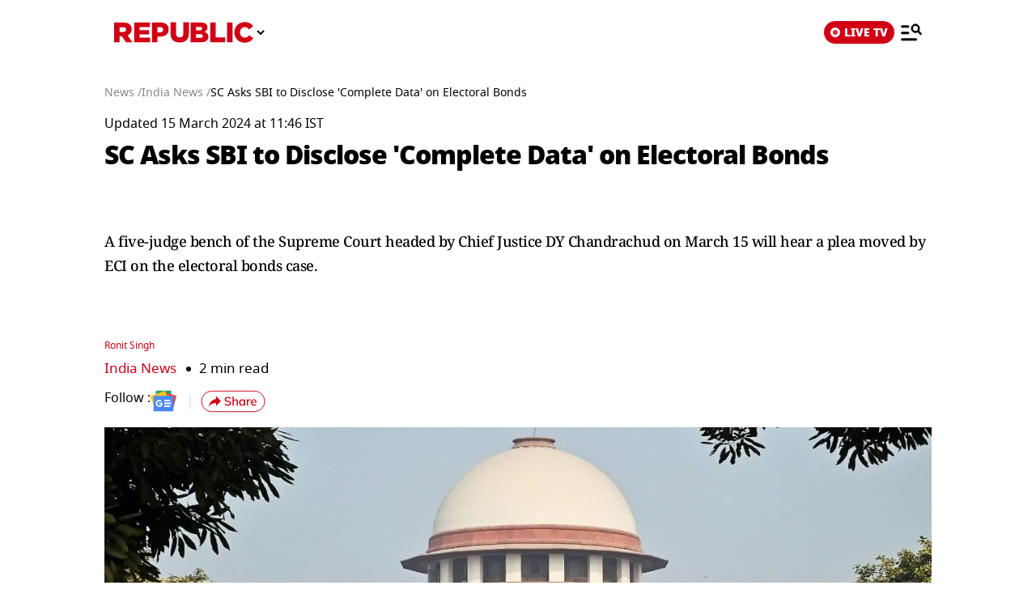

--- FILE ---
content_type: image/svg+xml
request_url: https://img.republicworld.com//icons/icons/share.svg
body_size: 186
content:
<svg xmlns="http://www.w3.org/2000/svg" width="85" height="28" fill="none" viewBox="0 0 85 28"><rect width="83" height="27" x="1" y=".5" stroke="#D10014" rx="13.5"/><path fill="#D10014" d="M20.278 10.8V7.143l6.222 6.4-6.222 6.4v-3.749c-4.445 0-7.556 1.463-9.778 4.663.889-4.572 3.556-9.143 9.778-10.057M35.636 19.644q-1.36 0-2.464-.336a6.1 6.1 0 0 1-1.92-.992l.56-1.312q.544.416 1.12.688.592.272 1.248.416a8 8 0 0 0 1.456.128q1.344 0 1.968-.48.64-.48.64-1.264 0-.672-.448-1.04-.432-.368-1.536-.592l-1.744-.352q-1.552-.32-2.32-1.04-.752-.735-.752-2 0-1.024.544-1.792t1.504-1.184q.976-.416 2.272-.416 1.2 0 2.208.352 1.008.336 1.696 1.008l-.544 1.264a4.8 4.8 0 0 0-1.536-.912q-.816-.304-1.856-.304-1.232 0-1.936.512-.688.511-.688 1.392 0 .704.432 1.104.449.4 1.472.608l1.744.336q1.616.336 2.384 1.04.768.688.768 1.904 0 .975-.528 1.712-.512.736-1.472 1.152-.96.4-2.272.4m6.013-.144V7.724h1.616v5.424h-.224q.352-.912 1.136-1.376.784-.48 1.808-.48 1.44 0 2.144.8.705.784.704 2.384V19.5h-1.616v-4.928q0-1.04-.416-1.504-.4-.48-1.28-.48-1.024 0-1.648.64-.608.624-.608 1.664V19.5zm12.412.144q-1.071 0-1.872-.496-.8-.495-1.248-1.44-.432-.944-.432-2.24 0-1.312.432-2.24.448-.928 1.248-1.424.801-.512 1.872-.512 1.056 0 1.84.528.785.528 1.04 1.44h-.176l.16-1.824h1.568l-.096.992q-.032.48-.032.944V19.5H56.75v-1.792h.176a2.48 2.48 0 0 1-1.056 1.424q-.783.512-1.808.512m.4-1.264q1.04 0 1.664-.736.64-.735.64-2.176 0-1.44-.64-2.16-.623-.736-1.664-.736-1.056 0-1.696.736-.624.72-.624 2.16t.624 2.176 1.696.736m6.07 1.12v-6.064q0-.495-.032-.992a16 16 0 0 0-.064-1.008h1.568l.176 2.08h-.256q.16-.751.544-1.248.385-.495.928-.736a2.94 2.94 0 0 1 1.6-.208q.177.015.352.064l-.016 1.44a1.6 1.6 0 0 0-.48-.128 3 3 0 0 0-.48-.032q-.704 0-1.2.32-.495.304-.752.832a2.6 2.6 0 0 0-.256 1.136V19.5zm9.522.144q-1.951 0-3.072-1.104t-1.12-3.056q0-1.264.48-2.208a3.6 3.6 0 0 1 1.36-1.456q.88-.528 2.032-.528 1.136 0 1.904.48.769.48 1.168 1.36.4.864.4 2.048v.512h-6.08v-.928h4.976l-.272.208q0-1.2-.544-1.856-.528-.672-1.536-.672-1.119 0-1.728.784-.608.768-.608 2.128v.16q0 1.425.688 2.144.704.72 1.984.72.705 0 1.312-.192.624-.208 1.184-.672l.528 1.104q-.56.496-1.36.768a5.5 5.5 0 0 1-1.696.256"/></svg>

--- FILE ---
content_type: application/x-javascript; charset=utf-8
request_url: https://servicer.mgid.com/1617460/1?sessionId=6968ddb0-05d12&sessionPage=1&sessionNumberWeek=1&sessionNumber=1&scale_metric_1=64.00&scale_metric_2=256.00&scale_metric_3=125.24&cbuster=1768480178625491638808&pvid=f925179e-f582-4b69-aa3c-ed27b2049e9a&implVersion=12&lct=1763555340&mp4=0&ap=0&consentStrLen=0&wlid=20385e70-5e89-4af6-84ce-a8bd74833084&uniqId=06ae8&childs=1712347&niet=4g&nisd=false&evt=%5B%7B%22event%22%3A1%2C%22methods%22%3A%5B1%2C2%5D%7D%2C%7B%22event%22%3A2%2C%22methods%22%3A%5B1%2C2%5D%7D%5D&pv=5&jsv=es6&dpr=1&hashCommit=cbd500eb&iframe=3&tfre=3031&w=1022&h=1450&tl=0&tlp=1,2,3,4,5,6,7,8,9,10,11,12,13,14,15&sz=331x339;331x273&szp=1,2,4,5,7,8,10,11,13,14;3,6,9,12,15&szl=1,2,3;4,5,6;7,8,9;10,11,12;13,14,15&cxurl=https%3A%2F%2Fwww.republicworld.com%2Findia%2Felection-commission-asks-supreme-court-to-return-sealed-electoral-bonds-docs-hearing-today&ref=https%3A%2F%2Fwww.republicworld.com%2Famp%2Findia%2Felection-commission-asks-supreme-court-to-return-sealed-electoral-bonds-docs-hearing-today&lu=https%3A%2F%2Fwww.republicworld.com%2Famp%2Findia%2Felection-commission-asks-supreme-court-to-return-sealed-electoral-bonds-docs-hearing-today
body_size: 4901
content:
var _mgq=_mgq||[];
_mgq.push(["MarketGidLoadGoods1617460_06ae8",[
["Brainberries","13786055","1","Top 10 Pop Divas (She's Not Number 1)","","0","","","","l7C5JYzA-Rwv7KqayNz9QA84r7kMmXtBFqKhB8QsC--BMT46qNkboX71QH_ksO8LJ5-V9RiSmN6raXcKPkq-dqPzR-pP6yR77EHxVmq9e3mtiH-942GzygG6sj-UQRV2",{"i":"https://s-img.mgid.com/g/13786055/492x277/-/[base64].webp?v=1768480178-so8RzM7OHEsEOPsbjN3813OYKHXDRDrs9J3UEsTV7V8","l":"https://clck.mgid.com/ghits/13786055/i/57948505/0/pp/1/1?h=l7C5JYzA-Rwv7KqayNz9QA84r7kMmXtBFqKhB8QsC--BMT46qNkboX71QH_ksO8LJ5-V9RiSmN6raXcKPkq-dqPzR-pP6yR77EHxVmq9e3mtiH-942GzygG6sj-UQRV2&rid=dc09f94c-f20d-11f0-be57-d404e6f98490&tt=Direct&att=3&afrd=296&iv=12&ct=1&gdprApplies=0&muid=q0fC2B4Kb4t4&st=-300&h2=RGCnD2pppFaSHdacZpvmnpoHBllxjckHXwaK_zdVZw60S7QsOb4TyE5H_wq1CwLYEppCdaJgYfYygXuXV6_xSA**","adc":[],"sdl":0,"dl":"","type":"w","media-type":"static","clicktrackers":[],"cta":"Learn more","cdt":"","b":0.38946363856857114,"catId":239,"tri":"dc0a4f4c-f20d-11f0-be57-d404e6f98490","crid":"13786055"}],
["Herbeauty","8164868","1","10 Questions To Start Conversation Way Better Than 'How U Doing?'","","0","","","","l7C5JYzA-Rwv7KqayNz9QCFLXiAx8ESvdX2UPm6lHVQSSJ8T4VgbvVx6cPu4jVS_J5-V9RiSmN6raXcKPkq-dqPzR-pP6yR77EHxVmq9e3myvyku70FDB3wWiVmOCLbm",{"i":"https://s-img.mgid.com/g/8164868/492x277/0x183x565x318/aHR0cDovL2ltZ2hvc3RzLmNvbS90LzIwMjAtMDkvMTAxOTI0L2Y0MmZhZmE0MzUyZGMwMmM4MDYzMTdmYzUzNTU1Yjc2LmpwZw.webp?v=1768480178-aLESD6jO22bF2vXTmqUk6cdSHPw1FLmog1oBsumZiZw","l":"https://clck.mgid.com/ghits/8164868/i/57948505/0/pp/2/1?h=l7C5JYzA-Rwv7KqayNz9QCFLXiAx8ESvdX2UPm6lHVQSSJ8T4VgbvVx6cPu4jVS_J5-V9RiSmN6raXcKPkq-dqPzR-pP6yR77EHxVmq9e3myvyku70FDB3wWiVmOCLbm&rid=dc09f94c-f20d-11f0-be57-d404e6f98490&tt=Direct&att=3&afrd=296&iv=12&ct=1&gdprApplies=0&muid=q0fC2B4Kb4t4&st=-300&h2=RGCnD2pppFaSHdacZpvmnpoHBllxjckHXwaK_zdVZw60S7QsOb4TyE5H_wq1CwLYEppCdaJgYfYygXuXV6_xSA**","adc":[],"sdl":0,"dl":"","type":"w","media-type":"static","clicktrackers":[],"cta":"Learn more","cdt":"","b":0.38946363856857114,"catId":213,"tri":"dc0a4f54-f20d-11f0-be57-d404e6f98490","crid":"8164868"}],
["Brainberries","3885461","1","How Traditional Wedding Outfits Look Around The World","","0","","","","l7C5JYzA-Rwv7KqayNz9QOcOcu8Avkfzs8AJIYfUzyGeXMP2RVHKOoomSUEQrwi-J5-V9RiSmN6raXcKPkq-dqPzR-pP6yR77EHxVmq9e3lZpG8-pXlkhC0xjrD2_mZm",{"i":"https://s-img.mgid.com/g/3885461/492x277/0x0x605x340/aHR0cDovL2ltZ2hvc3RzLmNvbS90LzIwMTktMDcvMTAxOTI0LzE3NTNhYmNhNmM4ZTRiMGRhOTdmNjIwYWQ5NThlZDllLmpwZWc.webp?v=1768480178-A6P7tbwNyASkCGt311sMzyFG366_wAQimcUqjU_EVgU","l":"https://clck.mgid.com/ghits/3885461/i/57948505/0/pp/3/1?h=l7C5JYzA-Rwv7KqayNz9QOcOcu8Avkfzs8AJIYfUzyGeXMP2RVHKOoomSUEQrwi-J5-V9RiSmN6raXcKPkq-dqPzR-pP6yR77EHxVmq9e3lZpG8-pXlkhC0xjrD2_mZm&rid=dc09f94c-f20d-11f0-be57-d404e6f98490&tt=Direct&att=3&afrd=296&iv=12&ct=1&gdprApplies=0&muid=q0fC2B4Kb4t4&st=-300&h2=RGCnD2pppFaSHdacZpvmnpoHBllxjckHXwaK_zdVZw60S7QsOb4TyE5H_wq1CwLYEppCdaJgYfYygXuXV6_xSA**","adc":[],"sdl":0,"dl":"","type":"w","media-type":"static","clicktrackers":[],"cta":"Learn more","cdt":"","b":0.38946363856857114,"catId":225,"tri":"dc0a4f55-f20d-11f0-be57-d404e6f98490","crid":"3885461"}],
["Brainberries","13785889","1","Scientists Happened Upon The Most Terrifying Discovery","","0","","","","l7C5JYzA-Rwv7KqayNz9QDTG4ikFBcdSfCPNpaiXViE2PSyfK9BBtiZW7BgPyJYAJ5-V9RiSmN6raXcKPkq-dqPzR-pP6yR77EHxVmq9e3ly-YYhC4iEKxampT4QifFJ",{"i":"https://s-img.mgid.com/g/13785889/492x277/-/[base64].webp?v=1768480178-j2Wgi8HVe9FxsGmSIMErNfK7C5-cYZnFx2iWzKGg8_w","l":"https://clck.mgid.com/ghits/13785889/i/57948505/0/pp/4/1?h=l7C5JYzA-Rwv7KqayNz9QDTG4ikFBcdSfCPNpaiXViE2PSyfK9BBtiZW7BgPyJYAJ5-V9RiSmN6raXcKPkq-dqPzR-pP6yR77EHxVmq9e3ly-YYhC4iEKxampT4QifFJ&rid=dc09f94c-f20d-11f0-be57-d404e6f98490&tt=Direct&att=3&afrd=296&iv=12&ct=1&gdprApplies=0&muid=q0fC2B4Kb4t4&st=-300&h2=RGCnD2pppFaSHdacZpvmnpoHBllxjckHXwaK_zdVZw60S7QsOb4TyE5H_wq1CwLYEppCdaJgYfYygXuXV6_xSA**","adc":[],"sdl":0,"dl":"","type":"w","media-type":"static","clicktrackers":[],"cta":"Learn more","cdt":"","b":0.38946363856857114,"catId":225,"tri":"dc0a4f57-f20d-11f0-be57-d404e6f98490","crid":"13785889"}],
["Brainberries","8603798","1","6 Best 90’s Action Movies From Your Childhood","","0","","","","l7C5JYzA-Rwv7KqayNz9QEjhnh5S-zp39pIL6BXiiZ_an3rf_q6yOwryyxbEwHhFJ5-V9RiSmN6raXcKPkq-dqPzR-pP6yR77EHxVmq9e3kIIVdjbuUNh-cIxC10GH5x",{"i":"https://s-img.mgid.com/g/8603798/492x277/143x0x511x287/aHR0cDovL2ltZ2hvc3RzLmNvbS90LzIwMTktMDgvMTAxOTI0LzVmMzhkNmE4OGEzYjg1MTMyM2NkOTk4ZTg4Nzc2OGRkLmpwZWc.webp?v=1768480178-e5RUnyEwoMl8mowutILKEZ6CGG97FywYqsgrfONZhyI","l":"https://clck.mgid.com/ghits/8603798/i/57948505/0/pp/5/1?h=l7C5JYzA-Rwv7KqayNz9QEjhnh5S-zp39pIL6BXiiZ_an3rf_q6yOwryyxbEwHhFJ5-V9RiSmN6raXcKPkq-dqPzR-pP6yR77EHxVmq9e3kIIVdjbuUNh-cIxC10GH5x&rid=dc09f94c-f20d-11f0-be57-d404e6f98490&tt=Direct&att=3&afrd=296&iv=12&ct=1&gdprApplies=0&muid=q0fC2B4Kb4t4&st=-300&h2=RGCnD2pppFaSHdacZpvmnpoHBllxjckHXwaK_zdVZw60S7QsOb4TyE5H_wq1CwLYEppCdaJgYfYygXuXV6_xSA**","adc":[],"sdl":0,"dl":"","type":"w","media-type":"static","clicktrackers":[],"cta":"Learn more","cdt":"","b":0.38946363856857114,"catId":230,"tri":"dc0a4f59-f20d-11f0-be57-d404e6f98490","crid":"8603798"}],
["republicworld.com","1402899100","1","Bangladesh Cricket Board Sacks Nazmul Islam After Players' Protest Over Co…","Backlash came after M Najmul labeled former captain Tamin Iqbal an &#39;Indian Agent&#39; after the latter called for some dialogue exchange between the ICC and BCB regarding the upcoming T20 World Cup.","0","","","","l7C5JYzA-Rwv7KqayNz9QHmYmAg0j40GryAF8kwE5rghNFYiCRSKYEbesnTNJmwqbZ_xJKiiD8AKC5w_5brtjf3DEvb5lzvhZwrSy_igmDuiOkgJXt9l6BG8thOxOkO_",{"i":"https://s-img.mgid.com/l/852958/492x277/-/aHR0cHM6Ly9pbWcucmVwdWJsaWN3b3JsZC5jb20vYWxsX2ltYWdlcy9iYW5nbGFkZXNoLXBsYXllcnMtZHVyaW5nLXQyMGlzLWFnYWluc3QtaXJlbGFuZC0xNzY3NTI5NzY2NzY3LTE2Xzkud2VicA.webp?v=1768480178-oLV3X3G8LfpCjQPC6SSE7d19fwrEKkEFBCRaVkIaSCE","l":"https://www.republicworld.com/amp/cricket/bangladesh-cricket-board-sacks-nazmul-islam-after-players-protest-over-controversial-remarks?utm_source=republicworld.com_internal&utm_medium=internal&utm_campaign=republicworld.com_internal&utm_content=1402899100&utm_term=1617460","adc":[],"sdl":0,"dl":"","type":"i","media-type":"static","clicktrackers":[],"cta":"Learn more","cdt":"","tri":"dc0a4f5b-f20d-11f0-be57-d404e6f98490","crid":"1402899100"}],
["Brainberries","16264072","1","Who Will Take On The Iconic Role Next? Bond Casting Rumors","","0","","","","l7C5JYzA-Rwv7KqayNz9QG2kUxQYwqyBi9Hkj6dEm1JJrmp_E0yHm_kQTkqONg0GJ5-V9RiSmN6raXcKPkq-dqPzR-pP6yR77EHxVmq9e3mzVD_6Cwq1xBjFGgrrPJmd",{"i":"https://s-img.mgid.com/g/16264072/492x277/-/[base64].webp?v=1768480178-V796iKvvKRoQBrukkgVYA6yeDuLquH7tPhwj8XUn7ko","l":"https://clck.mgid.com/ghits/16264072/i/57948505/0/pp/7/1?h=l7C5JYzA-Rwv7KqayNz9QG2kUxQYwqyBi9Hkj6dEm1JJrmp_E0yHm_kQTkqONg0GJ5-V9RiSmN6raXcKPkq-dqPzR-pP6yR77EHxVmq9e3mzVD_6Cwq1xBjFGgrrPJmd&rid=dc09f94c-f20d-11f0-be57-d404e6f98490&tt=Direct&att=3&afrd=296&iv=12&ct=1&gdprApplies=0&muid=q0fC2B4Kb4t4&st=-300&h2=RGCnD2pppFaSHdacZpvmnpoHBllxjckHXwaK_zdVZw60S7QsOb4TyE5H_wq1CwLYEppCdaJgYfYygXuXV6_xSA**","adc":[],"sdl":0,"dl":"","type":"w","media-type":"static","clicktrackers":[],"cta":"Learn more","cdt":"","b":0.38946363856857114,"catId":239,"tri":"dc0a4f5d-f20d-11f0-be57-d404e6f98490","crid":"16264072"}],
["Brainberries","11533297","1","The Squid Game: The Hidden Clues","","0","","","","l7C5JYzA-Rwv7KqayNz9QMkST8vX_O-my1cuWIH_0-SlF_3psl0eEomcT3245IOgJ5-V9RiSmN6raXcKPkq-dqPzR-pP6yR77EHxVmq9e3k7IDC004x9BIuLe981r_hd",{"i":"https://s-img.mgid.com/g/11533297/492x277/-/[base64].webp?v=1768480178-VESDgsvrLMBPmJuFkh0QhJcXXm8TMnhTZMk84dNXIgQ","l":"https://clck.mgid.com/ghits/11533297/i/57948505/0/pp/8/1?h=l7C5JYzA-Rwv7KqayNz9QMkST8vX_O-my1cuWIH_0-SlF_3psl0eEomcT3245IOgJ5-V9RiSmN6raXcKPkq-dqPzR-pP6yR77EHxVmq9e3k7IDC004x9BIuLe981r_hd&rid=dc09f94c-f20d-11f0-be57-d404e6f98490&tt=Direct&att=3&afrd=296&iv=12&ct=1&gdprApplies=0&muid=q0fC2B4Kb4t4&st=-300&h2=RGCnD2pppFaSHdacZpvmnpoHBllxjckHXwaK_zdVZw60S7QsOb4TyE5H_wq1CwLYEppCdaJgYfYygXuXV6_xSA**","adc":[],"sdl":0,"dl":"","type":"w","media-type":"static","clicktrackers":[],"cta":"Learn more","cdt":"","b":0.38946363856857114,"catId":230,"tri":"dc0a4f5f-f20d-11f0-be57-d404e6f98490","crid":"11533297"}],
["republicworld.com","1402895167","1","X Says Grok, Musk’s AI Chatbot, Is Blocked From Undressing Images Where Il…","Elon Musk’s AI chatbot Grok won’t be able to edit photos to portray real people in revealing clothing in places where that is illegal, according to a statement posted on X.","0","","","","l7C5JYzA-Rwv7KqayNz9QJr1SWdSaefy0eslNjClv5cvEgIh0sji0SAwSCKMgVR_bZ_xJKiiD8AKC5w_5brtjf3DEvb5lzvhZwrSy_igmDte5Vyzc7SsOrUDjV0ESAhT",{"i":"https://s-img.mgid.com/l/852958/492x277/-/aHR0cHM6Ly9pbWcucmVwdWJsaWN3b3JsZC5jb20vYWxsX2ltYWdlcy9ncm9rLTE3NjgzMTAzNTEyMTUtMTZfOS53ZWJw.webp?v=1768480178-huu71K1VjLT7tX70XTdqgL4SgLrVn8VmgcxLjmZUH-A","l":"https://www.republicworld.com/amp/tech/x-says-grok-musk-s-ai-chatbot-is-blocked-from-undressing-images-in-places-where-it-s-illegal?utm_source=republicworld.com_internal&utm_medium=internal&utm_campaign=republicworld.com_internal&utm_content=1402895167&utm_term=1617460","adc":[],"sdl":0,"dl":"","type":"i","media-type":"static","clicktrackers":[],"cta":"Learn more","cdt":"","tri":"dc0a4f61-f20d-11f0-be57-d404e6f98490","crid":"1402895167"}],
["Brainberries","10881040","1","Does My Ex Want Me Back? 8 Signs","","0","","","","l7C5JYzA-Rwv7KqayNz9QKtj49hYVhV6Vlv0TnCrSmICFkXEvYxyrNPi-J-KWLwdJ5-V9RiSmN6raXcKPkq-dqPzR-pP6yR77EHxVmq9e3kRdpirgcKrCTemeW6xzK7J",{"i":"https://s-img.mgid.com/g/10881040/492x277/-/[base64].webp?v=1768480178-m8khmAQolCP_31Y0Y8-J7QJGe1bugxq6eytRzrSiuVg","l":"https://clck.mgid.com/ghits/10881040/i/57948505/0/pp/10/1?h=l7C5JYzA-Rwv7KqayNz9QKtj49hYVhV6Vlv0TnCrSmICFkXEvYxyrNPi-J-KWLwdJ5-V9RiSmN6raXcKPkq-dqPzR-pP6yR77EHxVmq9e3kRdpirgcKrCTemeW6xzK7J&rid=dc09f94c-f20d-11f0-be57-d404e6f98490&tt=Direct&att=3&afrd=296&iv=12&ct=1&gdprApplies=0&muid=q0fC2B4Kb4t4&st=-300&h2=RGCnD2pppFaSHdacZpvmnpoHBllxjckHXwaK_zdVZw60S7QsOb4TyE5H_wq1CwLYEppCdaJgYfYygXuXV6_xSA**","adc":[],"sdl":0,"dl":"","type":"w","media-type":"static","clicktrackers":[],"cta":"Learn more","cdt":"","b":0.38946363856857114,"catId":213,"tri":"dc0a4f63-f20d-11f0-be57-d404e6f98490","crid":"10881040"}],
["republicworld.com","1402891468","1","Dhanush-Mrunal Thakur's Wedding Rumours Go Viral On Pongal, Are They Plann…","Rumours surrounding Dhanush and Mrunal Thakur dating intensified last year in May. As per social media buzz, they are now planning to get married on Valentine&#39;s Day next month.","0","","","","l7C5JYzA-Rwv7KqayNz9QBu-XcuYbB0ZcMfH3lOqF-EWccW1AOgcguGAnfvmvQPBbZ_xJKiiD8AKC5w_5brtjf3DEvb5lzvhZwrSy_igmDsTzfeU7NPk1MZ2cC7K-7K6",{"i":"https://s-img.mgid.com/l/852958/492x277/-/aHR0cHM6Ly9pbWcucmVwdWJsaWN3b3JsZC5jb20vYWxsX2ltYWdlcy9tcnVuYWwtdGhha3VyLWFuZC1kaGFudXNoLXMtZGF0aW5nLXJ1bW91cnMtZ2FpbmVkLXBhY2UtaW4tbWF5LWxhc3QteWVhci0xNzY4NDc3NjY1MDU3LTE2Xzkud2VicA.webp?v=1768480178-A1Uzwud849Ny2gNpmO1vTIzZ7YPxjVyhlMrmWA3qBbE","l":"https://www.republicworld.com/amp/entertainment/tamil-cinema/dhanush-mrunal-thakur-s-wedding-rumours-go-viral-on-pongal-are-they-planning-to-marry-on-valentine-s-day?utm_source=republicworld.com_internal&utm_medium=internal&utm_campaign=republicworld.com_internal&utm_content=1402891468&utm_term=1617460","adc":[],"sdl":0,"dl":"","type":"i","media-type":"static","clicktrackers":[],"cta":"Learn more","cdt":"","tri":"dc0a4f66-f20d-11f0-be57-d404e6f98490","crid":"1402891468"}],
["Brainberries","16000490","1","Hotels Fool Us: It’s About Time These Shady Practices Got Exposed","","0","","","","l7C5JYzA-Rwv7KqayNz9QPXV1WDeZM3hHs3kVnEgXbm6hb_YDO6K7p9j1iAcyT3PJ5-V9RiSmN6raXcKPkq-dqPzR-pP6yR77EHxVmq9e3mtJg40YuHYDeUT_hdVJ3lz",{"i":"https://s-img.mgid.com/g/16000490/492x277/-/[base64].webp?v=1768480178-fFUqJCi4rImuRzFfpoK41m_4D4v90VE7tJgaj8wxoUE","l":"https://clck.mgid.com/ghits/16000490/i/57948505/0/pp/12/1?h=l7C5JYzA-Rwv7KqayNz9QPXV1WDeZM3hHs3kVnEgXbm6hb_YDO6K7p9j1iAcyT3PJ5-V9RiSmN6raXcKPkq-dqPzR-pP6yR77EHxVmq9e3mtJg40YuHYDeUT_hdVJ3lz&rid=dc09f94c-f20d-11f0-be57-d404e6f98490&tt=Direct&att=3&afrd=296&iv=12&ct=1&gdprApplies=0&muid=q0fC2B4Kb4t4&st=-300&h2=RGCnD2pppFaSHdacZpvmnpoHBllxjckHXwaK_zdVZw60S7QsOb4TyE5H_wq1CwLYEppCdaJgYfYygXuXV6_xSA**","adc":[],"sdl":0,"dl":"","type":"w","media-type":"static","clicktrackers":[],"cta":"Learn more","cdt":"","b":0.38946363856857114,"catId":225,"tri":"dc0a4f67-f20d-11f0-be57-d404e6f98490","crid":"16000490"}],
["republicworld.com","1402897212","1","Maharashtra Civic Body Polls: Election Commissioner Dismisses Misleading S…","The Maharashtra State Election Commission has dismissed viral rumours that voting ink in municipal elections can be erased with sanitiser.","0","","","","l7C5JYzA-Rwv7KqayNz9QBqqf3RrlauPNPA5SmpeMHikfFiBTEobyDYYDIdGA8vPbZ_xJKiiD8AKC5w_5brtjf3DEvb5lzvhZwrSy_igmDt4QGvqQ4CgxwxF4Z7LWrWf",{"i":"https://s-img.mgid.com/l/852958/492x277/-/[base64].webp?v=1768480178-tk82UoUwe8d1kjlwVQRlgIXKcULjcPrlvvAYkhBei_c","l":"https://www.republicworld.com/amp/india/maharashtra-civic-body-polls-election-commissioner-dismisses-misleading-sanitiser-video-says-voting-ink-permanent?utm_source=republicworld.com_internal&utm_medium=internal&utm_campaign=republicworld.com_internal&utm_content=1402897212&utm_term=1617460","adc":[],"sdl":0,"dl":"","type":"i","media-type":"static","clicktrackers":[],"cta":"Learn more","cdt":"","tri":"dc0a4f69-f20d-11f0-be57-d404e6f98490","crid":"1402897212"}],
["Herbeauty","16000471","1","Khloe Kardashian Unfiltered On The Street Isn't Who We Think","","0","","","","l7C5JYzA-Rwv7KqayNz9QFE_KF0y-8rrPCTWhSVItsULpQ28Ptr_2aUhV4rA3SF-J5-V9RiSmN6raXcKPkq-dqPzR-pP6yR77EHxVmq9e3lEyXKvOVxCkKZYbZmiUUq_",{"i":"https://s-img.mgid.com/g/16000471/492x277/-/[base64].webp?v=1768480178-CAh0l91L3BlrOCqcMW22snugbcoHz_Lgyl-Yf0jPHrc","l":"https://clck.mgid.com/ghits/16000471/i/57948505/0/pp/14/1?h=l7C5JYzA-Rwv7KqayNz9QFE_KF0y-8rrPCTWhSVItsULpQ28Ptr_2aUhV4rA3SF-J5-V9RiSmN6raXcKPkq-dqPzR-pP6yR77EHxVmq9e3lEyXKvOVxCkKZYbZmiUUq_&rid=dc09f94c-f20d-11f0-be57-d404e6f98490&tt=Direct&att=3&afrd=296&iv=12&ct=1&gdprApplies=0&muid=q0fC2B4Kb4t4&st=-300&h2=RGCnD2pppFaSHdacZpvmnpoHBllxjckHXwaK_zdVZw60S7QsOb4TyE5H_wq1CwLYEppCdaJgYfYygXuXV6_xSA**","adc":[],"sdl":0,"dl":"","type":"w","media-type":"static","clicktrackers":[],"cta":"Learn more","cdt":"","b":0.38946363856857114,"catId":239,"tri":"dc0a4f6b-f20d-11f0-be57-d404e6f98490","crid":"16000471"}],
["republicworld.com","1402895586","1"," Mamata Govt. Exposed Again: ED Reveals WhatsApp Chats In Court Affidavits","REPORT: ED Vs Mamata | SC To Hear ED&#39;s Plea Against Mamata Banerjee","0","","","","l7C5JYzA-Rwv7KqayNz9QAtwU-PIy9htpYKQvvvhQ5Zqw5dAG5-b_gvrXzs-MR4LbZ_xJKiiD8AKC5w_5brtjf3DEvb5lzvhZwrSy_igmDucZjFt73YlkOYARfRwaJwB",{"i":"https://s-img.mgid.com/l/852958/492x277/-/aHR0cHM6Ly9pbWcucmVwdWJsaWN3b3JsZC5jb20vYWxsX2ltYWdlcy9tYW1hdGEtZ292dC1leHBvc2VkLTE3Njg0Nzc0NDYzMzItMTZfOS53ZWJw.webp?v=1768480178-pOKvUnk4BSQDfuuXOWNiDoZTPJlH-jsf5NMseOTAleA","l":"https://www.republicworld.com/amp/videos/india/mamata-govt-exposed-again-ed-reveals-whatsapp-chats-in-court-affidavits?utm_source=republicworld.com_internal&utm_medium=internal&utm_campaign=republicworld.com_internal&utm_content=1402895586&utm_term=1617460","adc":[],"sdl":0,"dl":"","type":"i","media-type":"static","clicktrackers":[],"cta":"Learn more","cdt":"","tri":"dc0a4f6e-f20d-11f0-be57-d404e6f98490","crid":"1402895586"}],],
{"awc":{},"dt":"desktop","ts":"","tt":"Direct","isBot":1,"h2":"RGCnD2pppFaSHdacZpvmnpoHBllxjckHXwaK_zdVZw60S7QsOb4TyE5H_wq1CwLYEppCdaJgYfYygXuXV6_xSA**","ats":0,"rid":"dc09f94c-f20d-11f0-be57-d404e6f98490","pvid":"f925179e-f582-4b69-aa3c-ed27b2049e9a","iv":12,"brid":32,"muidn":"q0fC2B4Kb4t4","dnt":2,"cv":2,"afrd":296,"consent":true,"adv_src_id":55924}]);
_mgqp();
